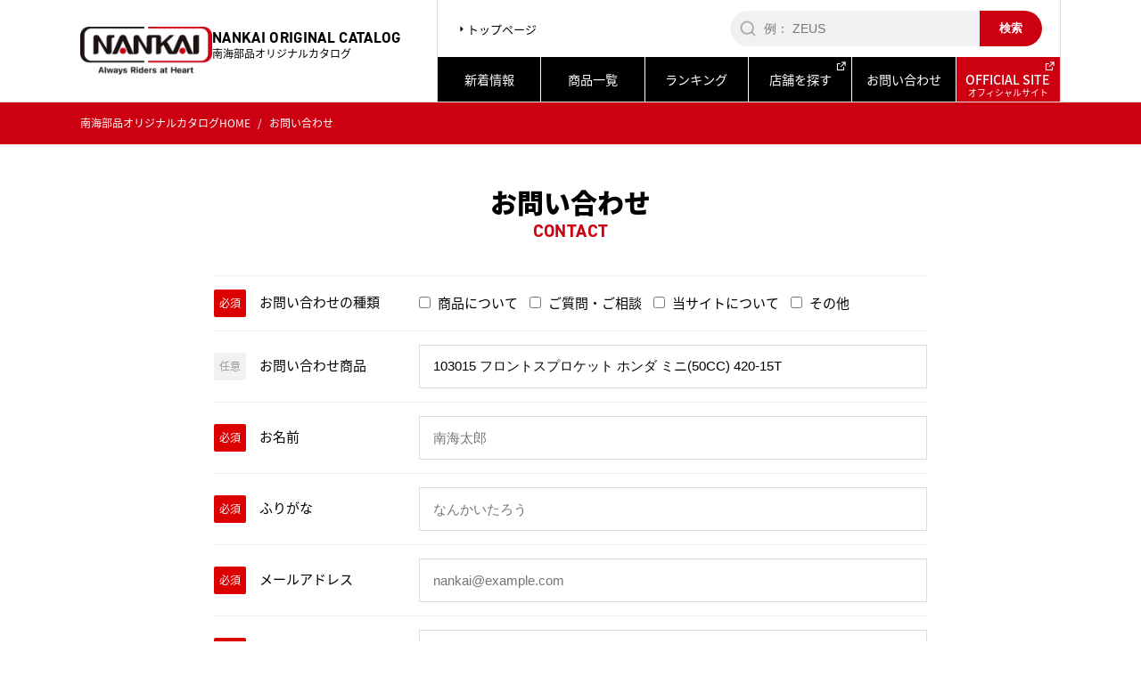

--- FILE ---
content_type: text/html; charset=UTF-8
request_url: https://www.nankaibuhin.co.jp/catalogs/contact/?post_id=6676
body_size: 9197
content:
<!doctype html>
<html xmlns="http://www.w3.org/1999/xhtml" xml:lang="ja-JP" lang="ja-JP" prefix="og: http://ogp.me/ns#">
<head>
<meta name="viewport" content="width=device-width, initial-scale=1.0, user-scalable=1">
<script src="https://www.nankaibuhin.co.jp/catalogs/asset/js/viewport-extra.min.js" defer></script>
<script>
document.addEventListener('DOMContentLoaded', function() {
    var ua = navigator.userAgent
    var isSmartPhone = ua.indexOf('iPhone') > -1 ||
        (ua.indexOf('Android') > -1 && ua.indexOf('Mobile') > -1)
    var isTablet = !isSmartPhone && (
        ua.indexOf('iPad') > -1 ||
        (ua.indexOf('Macintosh') > -1 && 'ontouchend' in document) ||
        ua.indexOf('Android') > -1
    )
    if (isTablet) ViewportExtra.setContent({ minWidth: 1450 })
})
</script>
<meta http-equiv="Content-Type" content="text/html; charset=utf-8" />

<title>お問い合わせ - 南海部品カタログサイト南海部品カタログサイト・</title>

<meta name="format-detection" content="telephone=no,address=no,email=no">
<meta name="robots" content="index,follow" />
<link rel="icon" type="image/x-icon" href="https://www.nankaibuhin.co.jp/catalogs/asset/img/favicon.ico">
<link rel="stylesheet" href="https://www.nankaibuhin.co.jp/catalogs/asset/css/import.css" type="text/css"/>
<link rel="stylesheet" href="https://use.typekit.net/muq2ihy.css">
<meta name='robots' content='max-image-preview:large' />

<!-- This site is optimized with the Yoast SEO plugin v2.3.2 - https://yoast.com/wordpress/plugins/seo/ -->
<link rel="canonical" href="https://www.nankaibuhin.co.jp/catalogs/contact/" />
<meta property="og:locale" content="ja_JP" />
<meta property="og:type" content="article" />
<meta property="og:title" content="お問い合わせ - 南海部品カタログサイト" />
<meta property="og:url" content="https://www.nankaibuhin.co.jp/catalogs/contact/" />
<meta property="og:site_name" content="南海部品カタログサイト" />
<meta name="twitter:card" content="summary"/>
<meta name="twitter:title" content="お問い合わせ - 南海部品カタログサイト"/>
<meta name="twitter:domain" content="南海部品カタログサイト"/>
<!-- / Yoast SEO plugin. -->

<script type="text/javascript">
window._wpemojiSettings = {"baseUrl":"https:\/\/s.w.org\/images\/core\/emoji\/14.0.0\/72x72\/","ext":".png","svgUrl":"https:\/\/s.w.org\/images\/core\/emoji\/14.0.0\/svg\/","svgExt":".svg","source":{"concatemoji":"https:\/\/www.nankaibuhin.co.jp\/catalogs\/wps\/wp-includes\/js\/wp-emoji-release.min.js?ver=6.3.6"}};
/*! This file is auto-generated */
!function(i,n){var o,s,e;function c(e){try{var t={supportTests:e,timestamp:(new Date).valueOf()};sessionStorage.setItem(o,JSON.stringify(t))}catch(e){}}function p(e,t,n){e.clearRect(0,0,e.canvas.width,e.canvas.height),e.fillText(t,0,0);var t=new Uint32Array(e.getImageData(0,0,e.canvas.width,e.canvas.height).data),r=(e.clearRect(0,0,e.canvas.width,e.canvas.height),e.fillText(n,0,0),new Uint32Array(e.getImageData(0,0,e.canvas.width,e.canvas.height).data));return t.every(function(e,t){return e===r[t]})}function u(e,t,n){switch(t){case"flag":return n(e,"\ud83c\udff3\ufe0f\u200d\u26a7\ufe0f","\ud83c\udff3\ufe0f\u200b\u26a7\ufe0f")?!1:!n(e,"\ud83c\uddfa\ud83c\uddf3","\ud83c\uddfa\u200b\ud83c\uddf3")&&!n(e,"\ud83c\udff4\udb40\udc67\udb40\udc62\udb40\udc65\udb40\udc6e\udb40\udc67\udb40\udc7f","\ud83c\udff4\u200b\udb40\udc67\u200b\udb40\udc62\u200b\udb40\udc65\u200b\udb40\udc6e\u200b\udb40\udc67\u200b\udb40\udc7f");case"emoji":return!n(e,"\ud83e\udef1\ud83c\udffb\u200d\ud83e\udef2\ud83c\udfff","\ud83e\udef1\ud83c\udffb\u200b\ud83e\udef2\ud83c\udfff")}return!1}function f(e,t,n){var r="undefined"!=typeof WorkerGlobalScope&&self instanceof WorkerGlobalScope?new OffscreenCanvas(300,150):i.createElement("canvas"),a=r.getContext("2d",{willReadFrequently:!0}),o=(a.textBaseline="top",a.font="600 32px Arial",{});return e.forEach(function(e){o[e]=t(a,e,n)}),o}function t(e){var t=i.createElement("script");t.src=e,t.defer=!0,i.head.appendChild(t)}"undefined"!=typeof Promise&&(o="wpEmojiSettingsSupports",s=["flag","emoji"],n.supports={everything:!0,everythingExceptFlag:!0},e=new Promise(function(e){i.addEventListener("DOMContentLoaded",e,{once:!0})}),new Promise(function(t){var n=function(){try{var e=JSON.parse(sessionStorage.getItem(o));if("object"==typeof e&&"number"==typeof e.timestamp&&(new Date).valueOf()<e.timestamp+604800&&"object"==typeof e.supportTests)return e.supportTests}catch(e){}return null}();if(!n){if("undefined"!=typeof Worker&&"undefined"!=typeof OffscreenCanvas&&"undefined"!=typeof URL&&URL.createObjectURL&&"undefined"!=typeof Blob)try{var e="postMessage("+f.toString()+"("+[JSON.stringify(s),u.toString(),p.toString()].join(",")+"));",r=new Blob([e],{type:"text/javascript"}),a=new Worker(URL.createObjectURL(r),{name:"wpTestEmojiSupports"});return void(a.onmessage=function(e){c(n=e.data),a.terminate(),t(n)})}catch(e){}c(n=f(s,u,p))}t(n)}).then(function(e){for(var t in e)n.supports[t]=e[t],n.supports.everything=n.supports.everything&&n.supports[t],"flag"!==t&&(n.supports.everythingExceptFlag=n.supports.everythingExceptFlag&&n.supports[t]);n.supports.everythingExceptFlag=n.supports.everythingExceptFlag&&!n.supports.flag,n.DOMReady=!1,n.readyCallback=function(){n.DOMReady=!0}}).then(function(){return e}).then(function(){var e;n.supports.everything||(n.readyCallback(),(e=n.source||{}).concatemoji?t(e.concatemoji):e.wpemoji&&e.twemoji&&(t(e.twemoji),t(e.wpemoji)))}))}((window,document),window._wpemojiSettings);
</script>
<style type="text/css">
img.wp-smiley,
img.emoji {
	display: inline !important;
	border: none !important;
	box-shadow: none !important;
	height: 1em !important;
	width: 1em !important;
	margin: 0 0.07em !important;
	vertical-align: -0.1em !important;
	background: none !important;
	padding: 0 !important;
}
</style>
	<link rel='stylesheet' id='mw-wp-form-css' href='https://www.nankaibuhin.co.jp/catalogs/wps/wp-content/plugins/mw-wp-form/css/style.css?ver=6.3.6' type='text/css' media='all' />
<link rel='stylesheet' id='wp-block-library-css' href='https://www.nankaibuhin.co.jp/catalogs/wps/wp-includes/css/dist/block-library/style.min.css?ver=6.3.6' type='text/css' media='all' />
<style id='classic-theme-styles-inline-css' type='text/css'>
/*! This file is auto-generated */
.wp-block-button__link{color:#fff;background-color:#32373c;border-radius:9999px;box-shadow:none;text-decoration:none;padding:calc(.667em + 2px) calc(1.333em + 2px);font-size:1.125em}.wp-block-file__button{background:#32373c;color:#fff;text-decoration:none}
</style>
<style id='global-styles-inline-css' type='text/css'>
body{--wp--preset--color--black: #000000;--wp--preset--color--cyan-bluish-gray: #abb8c3;--wp--preset--color--white: #ffffff;--wp--preset--color--pale-pink: #f78da7;--wp--preset--color--vivid-red: #cf2e2e;--wp--preset--color--luminous-vivid-orange: #ff6900;--wp--preset--color--luminous-vivid-amber: #fcb900;--wp--preset--color--light-green-cyan: #7bdcb5;--wp--preset--color--vivid-green-cyan: #00d084;--wp--preset--color--pale-cyan-blue: #8ed1fc;--wp--preset--color--vivid-cyan-blue: #0693e3;--wp--preset--color--vivid-purple: #9b51e0;--wp--preset--gradient--vivid-cyan-blue-to-vivid-purple: linear-gradient(135deg,rgba(6,147,227,1) 0%,rgb(155,81,224) 100%);--wp--preset--gradient--light-green-cyan-to-vivid-green-cyan: linear-gradient(135deg,rgb(122,220,180) 0%,rgb(0,208,130) 100%);--wp--preset--gradient--luminous-vivid-amber-to-luminous-vivid-orange: linear-gradient(135deg,rgba(252,185,0,1) 0%,rgba(255,105,0,1) 100%);--wp--preset--gradient--luminous-vivid-orange-to-vivid-red: linear-gradient(135deg,rgba(255,105,0,1) 0%,rgb(207,46,46) 100%);--wp--preset--gradient--very-light-gray-to-cyan-bluish-gray: linear-gradient(135deg,rgb(238,238,238) 0%,rgb(169,184,195) 100%);--wp--preset--gradient--cool-to-warm-spectrum: linear-gradient(135deg,rgb(74,234,220) 0%,rgb(151,120,209) 20%,rgb(207,42,186) 40%,rgb(238,44,130) 60%,rgb(251,105,98) 80%,rgb(254,248,76) 100%);--wp--preset--gradient--blush-light-purple: linear-gradient(135deg,rgb(255,206,236) 0%,rgb(152,150,240) 100%);--wp--preset--gradient--blush-bordeaux: linear-gradient(135deg,rgb(254,205,165) 0%,rgb(254,45,45) 50%,rgb(107,0,62) 100%);--wp--preset--gradient--luminous-dusk: linear-gradient(135deg,rgb(255,203,112) 0%,rgb(199,81,192) 50%,rgb(65,88,208) 100%);--wp--preset--gradient--pale-ocean: linear-gradient(135deg,rgb(255,245,203) 0%,rgb(182,227,212) 50%,rgb(51,167,181) 100%);--wp--preset--gradient--electric-grass: linear-gradient(135deg,rgb(202,248,128) 0%,rgb(113,206,126) 100%);--wp--preset--gradient--midnight: linear-gradient(135deg,rgb(2,3,129) 0%,rgb(40,116,252) 100%);--wp--preset--font-size--small: 13px;--wp--preset--font-size--medium: 20px;--wp--preset--font-size--large: 36px;--wp--preset--font-size--x-large: 42px;--wp--preset--spacing--20: 0.44rem;--wp--preset--spacing--30: 0.67rem;--wp--preset--spacing--40: 1rem;--wp--preset--spacing--50: 1.5rem;--wp--preset--spacing--60: 2.25rem;--wp--preset--spacing--70: 3.38rem;--wp--preset--spacing--80: 5.06rem;--wp--preset--shadow--natural: 6px 6px 9px rgba(0, 0, 0, 0.2);--wp--preset--shadow--deep: 12px 12px 50px rgba(0, 0, 0, 0.4);--wp--preset--shadow--sharp: 6px 6px 0px rgba(0, 0, 0, 0.2);--wp--preset--shadow--outlined: 6px 6px 0px -3px rgba(255, 255, 255, 1), 6px 6px rgba(0, 0, 0, 1);--wp--preset--shadow--crisp: 6px 6px 0px rgba(0, 0, 0, 1);}:where(.is-layout-flex){gap: 0.5em;}:where(.is-layout-grid){gap: 0.5em;}body .is-layout-flow > .alignleft{float: left;margin-inline-start: 0;margin-inline-end: 2em;}body .is-layout-flow > .alignright{float: right;margin-inline-start: 2em;margin-inline-end: 0;}body .is-layout-flow > .aligncenter{margin-left: auto !important;margin-right: auto !important;}body .is-layout-constrained > .alignleft{float: left;margin-inline-start: 0;margin-inline-end: 2em;}body .is-layout-constrained > .alignright{float: right;margin-inline-start: 2em;margin-inline-end: 0;}body .is-layout-constrained > .aligncenter{margin-left: auto !important;margin-right: auto !important;}body .is-layout-constrained > :where(:not(.alignleft):not(.alignright):not(.alignfull)){max-width: var(--wp--style--global--content-size);margin-left: auto !important;margin-right: auto !important;}body .is-layout-constrained > .alignwide{max-width: var(--wp--style--global--wide-size);}body .is-layout-flex{display: flex;}body .is-layout-flex{flex-wrap: wrap;align-items: center;}body .is-layout-flex > *{margin: 0;}body .is-layout-grid{display: grid;}body .is-layout-grid > *{margin: 0;}:where(.wp-block-columns.is-layout-flex){gap: 2em;}:where(.wp-block-columns.is-layout-grid){gap: 2em;}:where(.wp-block-post-template.is-layout-flex){gap: 1.25em;}:where(.wp-block-post-template.is-layout-grid){gap: 1.25em;}.has-black-color{color: var(--wp--preset--color--black) !important;}.has-cyan-bluish-gray-color{color: var(--wp--preset--color--cyan-bluish-gray) !important;}.has-white-color{color: var(--wp--preset--color--white) !important;}.has-pale-pink-color{color: var(--wp--preset--color--pale-pink) !important;}.has-vivid-red-color{color: var(--wp--preset--color--vivid-red) !important;}.has-luminous-vivid-orange-color{color: var(--wp--preset--color--luminous-vivid-orange) !important;}.has-luminous-vivid-amber-color{color: var(--wp--preset--color--luminous-vivid-amber) !important;}.has-light-green-cyan-color{color: var(--wp--preset--color--light-green-cyan) !important;}.has-vivid-green-cyan-color{color: var(--wp--preset--color--vivid-green-cyan) !important;}.has-pale-cyan-blue-color{color: var(--wp--preset--color--pale-cyan-blue) !important;}.has-vivid-cyan-blue-color{color: var(--wp--preset--color--vivid-cyan-blue) !important;}.has-vivid-purple-color{color: var(--wp--preset--color--vivid-purple) !important;}.has-black-background-color{background-color: var(--wp--preset--color--black) !important;}.has-cyan-bluish-gray-background-color{background-color: var(--wp--preset--color--cyan-bluish-gray) !important;}.has-white-background-color{background-color: var(--wp--preset--color--white) !important;}.has-pale-pink-background-color{background-color: var(--wp--preset--color--pale-pink) !important;}.has-vivid-red-background-color{background-color: var(--wp--preset--color--vivid-red) !important;}.has-luminous-vivid-orange-background-color{background-color: var(--wp--preset--color--luminous-vivid-orange) !important;}.has-luminous-vivid-amber-background-color{background-color: var(--wp--preset--color--luminous-vivid-amber) !important;}.has-light-green-cyan-background-color{background-color: var(--wp--preset--color--light-green-cyan) !important;}.has-vivid-green-cyan-background-color{background-color: var(--wp--preset--color--vivid-green-cyan) !important;}.has-pale-cyan-blue-background-color{background-color: var(--wp--preset--color--pale-cyan-blue) !important;}.has-vivid-cyan-blue-background-color{background-color: var(--wp--preset--color--vivid-cyan-blue) !important;}.has-vivid-purple-background-color{background-color: var(--wp--preset--color--vivid-purple) !important;}.has-black-border-color{border-color: var(--wp--preset--color--black) !important;}.has-cyan-bluish-gray-border-color{border-color: var(--wp--preset--color--cyan-bluish-gray) !important;}.has-white-border-color{border-color: var(--wp--preset--color--white) !important;}.has-pale-pink-border-color{border-color: var(--wp--preset--color--pale-pink) !important;}.has-vivid-red-border-color{border-color: var(--wp--preset--color--vivid-red) !important;}.has-luminous-vivid-orange-border-color{border-color: var(--wp--preset--color--luminous-vivid-orange) !important;}.has-luminous-vivid-amber-border-color{border-color: var(--wp--preset--color--luminous-vivid-amber) !important;}.has-light-green-cyan-border-color{border-color: var(--wp--preset--color--light-green-cyan) !important;}.has-vivid-green-cyan-border-color{border-color: var(--wp--preset--color--vivid-green-cyan) !important;}.has-pale-cyan-blue-border-color{border-color: var(--wp--preset--color--pale-cyan-blue) !important;}.has-vivid-cyan-blue-border-color{border-color: var(--wp--preset--color--vivid-cyan-blue) !important;}.has-vivid-purple-border-color{border-color: var(--wp--preset--color--vivid-purple) !important;}.has-vivid-cyan-blue-to-vivid-purple-gradient-background{background: var(--wp--preset--gradient--vivid-cyan-blue-to-vivid-purple) !important;}.has-light-green-cyan-to-vivid-green-cyan-gradient-background{background: var(--wp--preset--gradient--light-green-cyan-to-vivid-green-cyan) !important;}.has-luminous-vivid-amber-to-luminous-vivid-orange-gradient-background{background: var(--wp--preset--gradient--luminous-vivid-amber-to-luminous-vivid-orange) !important;}.has-luminous-vivid-orange-to-vivid-red-gradient-background{background: var(--wp--preset--gradient--luminous-vivid-orange-to-vivid-red) !important;}.has-very-light-gray-to-cyan-bluish-gray-gradient-background{background: var(--wp--preset--gradient--very-light-gray-to-cyan-bluish-gray) !important;}.has-cool-to-warm-spectrum-gradient-background{background: var(--wp--preset--gradient--cool-to-warm-spectrum) !important;}.has-blush-light-purple-gradient-background{background: var(--wp--preset--gradient--blush-light-purple) !important;}.has-blush-bordeaux-gradient-background{background: var(--wp--preset--gradient--blush-bordeaux) !important;}.has-luminous-dusk-gradient-background{background: var(--wp--preset--gradient--luminous-dusk) !important;}.has-pale-ocean-gradient-background{background: var(--wp--preset--gradient--pale-ocean) !important;}.has-electric-grass-gradient-background{background: var(--wp--preset--gradient--electric-grass) !important;}.has-midnight-gradient-background{background: var(--wp--preset--gradient--midnight) !important;}.has-small-font-size{font-size: var(--wp--preset--font-size--small) !important;}.has-medium-font-size{font-size: var(--wp--preset--font-size--medium) !important;}.has-large-font-size{font-size: var(--wp--preset--font-size--large) !important;}.has-x-large-font-size{font-size: var(--wp--preset--font-size--x-large) !important;}
.wp-block-navigation a:where(:not(.wp-element-button)){color: inherit;}
:where(.wp-block-post-template.is-layout-flex){gap: 1.25em;}:where(.wp-block-post-template.is-layout-grid){gap: 1.25em;}
:where(.wp-block-columns.is-layout-flex){gap: 2em;}:where(.wp-block-columns.is-layout-grid){gap: 2em;}
.wp-block-pullquote{font-size: 1.5em;line-height: 1.6;}
</style>
<link rel='stylesheet' id='wp-pagenavi-css' href='https://www.nankaibuhin.co.jp/catalogs/wps/wp-content/plugins/wp-pagenavi/pagenavi-css.css?ver=2.70' type='text/css' media='all' />
<link rel='stylesheet' id='search-filter-plugin-styles-css' href='https://www.nankaibuhin.co.jp/catalogs/wps/wp-content/plugins/search-filter-pro/public/assets/css/search-filter.min.css?ver=2.5.6' type='text/css' media='all' />
<link rel='stylesheet' id='wordpress-popular-posts-css-css' href='https://www.nankaibuhin.co.jp/catalogs/wps/wp-content/plugins/wordpress-popular-posts/assets/css/wpp.css?ver=6.3.3' type='text/css' media='all' />
<script id="wpp-json" type="application/json">
{"sampling_active":0,"sampling_rate":100,"ajax_url":"https:\/\/www.nankaibuhin.co.jp\/catalogs\/wp-json\/wordpress-popular-posts\/v1\/popular-posts","api_url":"https:\/\/www.nankaibuhin.co.jp\/catalogs\/wp-json\/wordpress-popular-posts","ID":18709,"token":"5943b988a2","lang":0,"debug":0}
</script>
<script type='text/javascript' src='https://www.nankaibuhin.co.jp/catalogs/wps/wp-content/plugins/wordpress-popular-posts/assets/js/wpp.min.js?ver=6.3.3' id='wpp-js-js'></script>
<link rel="https://api.w.org/" href="https://www.nankaibuhin.co.jp/catalogs/wp-json/" /><link rel="alternate" type="application/json" href="https://www.nankaibuhin.co.jp/catalogs/wp-json/wp/v2/pages/18709" /><link rel="EditURI" type="application/rsd+xml" title="RSD" href="https://www.nankaibuhin.co.jp/catalogs/wps/xmlrpc.php?rsd" />
<meta name="generator" content="WordPress 6.3.6" />
<link rel='shortlink' href='https://www.nankaibuhin.co.jp/catalogs/?p=18709' />
<link rel="alternate" type="application/json+oembed" href="https://www.nankaibuhin.co.jp/catalogs/wp-json/oembed/1.0/embed?url=https%3A%2F%2Fwww.nankaibuhin.co.jp%2Fcatalogs%2Fcontact%2F" />
<link rel="alternate" type="text/xml+oembed" href="https://www.nankaibuhin.co.jp/catalogs/wp-json/oembed/1.0/embed?url=https%3A%2F%2Fwww.nankaibuhin.co.jp%2Fcatalogs%2Fcontact%2F&#038;format=xml" />
            <style id="wpp-loading-animation-styles">@-webkit-keyframes bgslide{from{background-position-x:0}to{background-position-x:-200%}}@keyframes bgslide{from{background-position-x:0}to{background-position-x:-200%}}.wpp-widget-placeholder,.wpp-widget-block-placeholder,.wpp-shortcode-placeholder{margin:0 auto;width:60px;height:3px;background:#dd3737;background:linear-gradient(90deg,#dd3737 0%,#571313 10%,#dd3737 100%);background-size:200% auto;border-radius:3px;-webkit-animation:bgslide 1s infinite linear;animation:bgslide 1s infinite linear}</style>
            <!-- Google tag (gtag.js) -->
<script async src="https://www.googletagmanager.com/gtag/js?id=G-8V21EZDZMK"></script>
<script>
window.dataLayer = window.dataLayer || [];
function gtag(){dataLayer.push(arguments);}
gtag('js', new Date());

gtag('config', 'G-8V21EZDZMK');
</script>

</head>

<body class="page-template-default page page-id-18709 contact">

<header>
<div class="header--insert">
	<div class="l-grp">
		<a href="https://www.nankaibuhin.co.jp/catalogs/" class="cover"></a>
		<div class="logo"><img src="https://www.nankaibuhin.co.jp/catalogs/asset/img/logo.png"/></div>
		<div class="tx">
			<div class="din">NANKAI ORIGINAL CATALOG</div>
			<p>南海部品オリジナルカタログ</p>
		</div>
	</div><!--l-grp-->
	<div class="globalmenu">
		<div class="sec-sv">
			<ul>
				<li><a href="https://www.nankaibuhin.co.jp/catalogs/"><span><i class="ri-arrow-right-s-fill"></i>トップページ</span></a></li>
			</ul>
			<form role="search" method="get" id="searchform" class="search_container" action="https://www.nankaibuhin.co.jp/catalogs/">
				<input type="text" id="serchtext" value="" name="s" id="s" placeholder="例： ZEUS" />
				<input type="hidden" name="post_type" value="product">
				<input type="submit" id="searchsubmit" value="検索" />
			</form>
		</div>
		<div class="menu">
			<div class="btn"><a href="https://www.nankaibuhin.co.jp/catalogs/news/"><span>新着情報</span></a></div>
			<div class="btn"><a href="https://www.nankaibuhin.co.jp/catalogs/product/"><span>商品一覧</span></a></div>
			<div class="btn"><a href="https://www.nankaibuhin.co.jp/catalogs/ranking/"><span>ランキング</span></a></div>
			<div class="btn"><a href="https://nankaibuhin.co.jp/shop/" target="_blank"><span>店舗を探す<i class="ri-external-link-line"></i></span></a></div>
			<div class="btn"><a href="https://www.nankaibuhin.co.jp/catalogs/contact/"><span>お問い合わせ</span></a></div>
			<div class="btn btn-official"><a href="https://nankaibuhin.co.jp/" target="_blank"><span>OFFICIAL SITE<i class="ri-external-link-line"></i></span></a></div>
		</div><!--menu-->
	</div><!--globalmenu-->
</div><!--header--insert-->
</header>

<header class="header__container--sp">
 <div class="header__insert--sp">
		<div class="header__logo--sp"><a href="https://www.nankaibuhin.co.jp/catalogs/"><img src="https://www.nankaibuhin.co.jp/catalogs/asset/img/logo.png"/></a></div>
		<div class="sec-sv">
			<ul>
				<li><a href="https://www.nankaibuhin.co.jp/catalogs/news/"><span><i class="ri-arrow-right-s-fill"></i>新着情報</span></a></li>
				<li class="official"><a href="https://nankaibuhin.co.jp/" target="_blank"><span><i class="ri-arrow-right-s-fill"></i>OFFICIAL SITE<i class="ri-external-link-line"></i></span></a></li>
			</ul>
		</div>
		<div id="menuRight">
			<div class="hamburger">
				<a class="menu-trigger" href="javascript:;">
					<span></span>
					<span></span>
					<span></span>
				</a>
			</div><!--hamburger-->
		</div><!--menuRight-->
	</div><!--wrap-->
	
	<nav class="slide__menu">
    <div class="slide__global">
      <div class="slide__logo"><a href="https://www.nankaibuhin.co.jp/catalogs"><img src="https://www.nankaibuhin.co.jp/catalogs/asset/img/logo.png"/></a></div>
      <form role="search" method="get" id="searchform" class="search_container" action="https://www.nankaibuhin.co.jp/catalogs/">
		<input type="text" id="serchtext" value="" name="s" id="s" placeholder="例： ZEUS" />
		<input type="hidden" name="product" value="page">
		<input type="submit" id="searchsubmit" value="検索" />
	</form>
      <div class="menu__list--sp">
        <ul>
	        <li><a href="https://www.nankaibuhin.co.jp/catalogs/"><span>トップページ</span></a></li>
			<li><a href="https://www.nankaibuhin.co.jp/catalogs/news/new/"><span>新商品情報</span></a></li>
			<li><a href="https://www.nankaibuhin.co.jp/catalogs/ranking/"><span>ランキング</span></a></li>
			<li><a href="https://nankaibuhin.co.jp/shop/" target="_blank"><span>店舗を探す<i class="ri-external-link-line"></i></span></a></li>
			<li><a href="https://www.nankaibuhin.co.jp/catalogs/contact/"><span>お問い合わせ</span></a></li>
			<li class="official"><a href="https://nankaibuhin.co.jp/" target="_blank"><span>OFFICIAL SITE<i class="ri-external-link-line"></i></span></a></li>
        </ul>
      </div><!--menulist-->
    </div><!--globalmenu-->
    <div class="min__menu">
	 <p>南海部品関連サイト</p>
     <ul>
      <li><a href="https://www.nankai-brand-shop.jp/" target="_blank"><i class="ri-arrow-drop-right-line"></i> 南海部品公式ECサイト</a></li>
      <li><a href="https://nankaibuhin.co.jp/70th-anniversary/" target="_blank"><i class="ri-arrow-drop-right-line"></i> 70周年記念特設サイト</a></li>
      <li><a href="https://nankaibuhin.co.jp/star-series/" target="_blank"><i class="ri-arrow-drop-right-line"></i> 南海部品プロデュース スターシリーズ</a></li>
     </ul>
    </div>
  </nav>
  <div class="menu-sp">
	  
	  <div class="set">
		<div class="btn"><a href="https://www.nankaibuhin.co.jp/catalogs/news/new/"><span>新商品情報</span></a></div>
		<div class="btn"><a href="https://www.nankaibuhin.co.jp/catalogs/ranking/"><span>ランキング</span></a></div>
		<div class="btn"><a href="https://nankaibuhin.co.jp/shop/" target="_blank"><span>店舗を探す<i class="ri-external-link-line"></i></span></a></div>
	  </div><!--set-->
	  
	  <div class="btn btn-catalog">
		  <span><i class="ri-book-open-fill"></i><small>CATALOG</small></span>
		  <div class="dropdown02">
	      <button class="dropdown__btn02" id="dropdown__btn02"></button>
	      <div class="dropdown__body02">
	        <ul class="dropdown__list02">
		        												<li><a href="https://www.nankaibuhin.co.jp/catalogs/product-category/helmets/"><span>ヘルメット・アイウェア</span></a></li>
																<li><a href="https://www.nankaibuhin.co.jp/catalogs/product-category/wear/"><span>バイクウェアー</span></a></li>
																<li><a href="https://www.nankaibuhin.co.jp/catalogs/product-category/gloves/"><span>バイクグローブ</span></a></li>
																<li><a href="https://www.nankaibuhin.co.jp/catalogs/product-category/boots-shoes/"><span>ブーツ・シューズ</span></a></li>
																<li><a href="https://www.nankaibuhin.co.jp/catalogs/product-category/rain-gear/"><span>レインギア</span></a></li>
																<li><a href="https://www.nankaibuhin.co.jp/catalogs/product-category/bags-boxes/"><span>バッグ＆ＢＯＸ</span></a></li>
																<li><a href="https://www.nankaibuhin.co.jp/catalogs/product-category/touring-items/"><span>ツーリング用品</span></a></li>
																<li><a href="https://www.nankaibuhin.co.jp/catalogs/product-category/custom-parts/"><span>カスタムパーツ</span></a></li>
																<li><a href="https://www.nankaibuhin.co.jp/catalogs/product-category/safty/"><span>バイクカバー・ロック・保管用品</span></a></li>
																<li><a href="https://www.nankaibuhin.co.jp/catalogs/product-category/kougu/"><span>工具</span></a></li>
																<li><a href="https://www.nankaibuhin.co.jp/catalogs/product-category/maintenance-items/"><span>メンテナンス用品・オイル・ケミカル</span></a></li>
																<li><a href="https://www.nankaibuhin.co.jp/catalogs/product-category/accesaries/"><span>アクセサリー</span></a></li>
									        </ul>
	      </div>
	     </div>
	  </div>
	</div><!--menu-->
</header>
<section class="bread">
 <ul itemscope itemtype="http://schema.org/BreadcrumbList">
  <li itemprop="itemListElement" itemscope itemtype="http://schema.org/ListItem"><a itemprop="item" href="https://www.nankaibuhin.co.jp/catalogs"><span itemprop="name">南海部品オリジナルカタログHOME</span></a>
  <meta itemprop="position" content="1" />
  </li>
  <li itemprop="itemListElement" itemscope itemtype="http://schema.org/ListItem"><a itemprop="item" href="https://www.nankaibuhin.co.jp/catalogs/contact/"><span itemprop="name">お問い合わせ</span></a>
  <meta itemprop="position" content="2" />
  </li>
 </ul>
</section><!--bread-->

<main class="basic--container">
	
<article class="page-news">
	
<section class="ttl--container">
	<h1>お問い合わせ</h1>
	<p class="din">CONTACT</p>
</section><!--ttl--container-->

<section class="container">
	<div class="insert">
		
		<div class="mailform">
			<div id="mw_wp_form_mw-wp-form-18708" class="mw_wp_form mw_wp_form_input  ">
					<form method="post" action="" enctype="multipart/form-data"><table>
<tbody>
<tr>
<th><span class="required">必須</span>お問い合わせの種類</th>
<td>
	<span class="mwform-checkbox-field horizontal-item">
		<label >
			<input type="checkbox" name="お問い合わせの種類[data][]" value="商品について" />
			<span class="mwform-checkbox-field-text">商品について</span>
		</label>
	</span>
	<span class="mwform-checkbox-field horizontal-item">
		<label >
			<input type="checkbox" name="お問い合わせの種類[data][]" value="ご質問・ご相談" />
			<span class="mwform-checkbox-field-text">ご質問・ご相談</span>
		</label>
	</span>
	<span class="mwform-checkbox-field horizontal-item">
		<label >
			<input type="checkbox" name="お問い合わせの種類[data][]" value="当サイトについて" />
			<span class="mwform-checkbox-field-text">当サイトについて</span>
		</label>
	</span>
	<span class="mwform-checkbox-field horizontal-item">
		<label >
			<input type="checkbox" name="お問い合わせの種類[data][]" value="その他" />
			<span class="mwform-checkbox-field-text">その他</span>
		</label>
	</span>

<input type="hidden" name="お問い合わせの種類[separator]" value="," />

<input type="hidden" name="__children[お問い合わせの種類][]" value="{&quot;\u5546\u54c1\u306b\u3064\u3044\u3066&quot;:&quot;\u5546\u54c1\u306b\u3064\u3044\u3066&quot;,&quot;\u3054\u8cea\u554f\u30fb\u3054\u76f8\u8ac7&quot;:&quot;\u3054\u8cea\u554f\u30fb\u3054\u76f8\u8ac7&quot;,&quot;\u5f53\u30b5\u30a4\u30c8\u306b\u3064\u3044\u3066&quot;:&quot;\u5f53\u30b5\u30a4\u30c8\u306b\u3064\u3044\u3066&quot;,&quot;\u305d\u306e\u4ed6&quot;:&quot;\u305d\u306e\u4ed6&quot;}" />
</td>
</tr>
<tr>
<th><span class="any">任意</span>お問い合わせ商品</th>
<td>
<input type="text" name="お問い合わせ商品" size="60" value="103015 フロントスプロケット ホンダ ミニ(50CC) 420-15T" />
</td>
</tr>
<tr>
<th><span class="required">必須</span>お名前</th>
<td>
<input type="text" name="お名前" size="60" value="" placeholder="南海太郎" />
</td>
</tr>
<tr>
<th><span class="required">必須</span>ふりがな</th>
<td>
<input type="text" name="ふりがな" size="60" value="" placeholder="なんかいたろう" />
</td>
</tr>
<tr>
<th><span class="required">必須</span>メールアドレス</th>
<td>
<input type="text" name="メールアドレス" size="60" value="" placeholder="nankai@example.com" />
</td>
</tr>
<tr>
<th><span class="required">必須</span>メールアドレス確認</th>
<td>
<input type="text" name="メールアドレス確認" size="60" value="" placeholder="nankai@example.com" />
</td>
</tr>
<tr>
<th><span class="any">任意</span>電話番号</th>
<td>
<input type="text" name="電話番号" size="60" value="" placeholder="07000000000" />
</td>
</tr>
<tr>
<th><span class="required">必須</span>お問い合わせ内容</th>
<td>
<p>
<textarea name="お問い合わせ内容" cols="50" rows="5" ></textarea>
</p>
<div class="memo">※長期休暇の場合、翌営業日から順次ご対応となります。お客様にはご不便をおかけしますが、ご了承のほどよろしくお願いいたします。</div>
</td>
</tr>
</tbody>
</table>
<div class="submit-button">
<input type="submit" name="submitConfirm" value="確認画面へ" class="formBt sbm"/>
<br />
</div><input type="hidden" name="mw-wp-form-form-id" value="18708" /><input type="hidden" name="mw_wp_form_token" value="7cc7d0d961d587821e5f28a4bc06bd6097a8165cb7cd06220d0fb0db35b3c559" /></form>
				<!-- end .mw_wp_form --></div>		</div><!--mailform-->

	</div><!--insert-->
</section><!--basic--container-->

</article>

</main>

<footer>

<section class="bnr--container">
	<div class="bnr--insert">
		<div class="bnr-list">
			<div class="bnr"><a href="https://www.nankai-brand-shop.jp/" target="_blank"><img src="https://www.nankaibuhin.co.jp/catalogs/asset/img/bnr-shop.jpg"/></a></div>
			<div class="bnr"><a href="https://www.nankai-brand-shop.jp/" target="_blank"><img src="https://www.nankaibuhin.co.jp/catalogs/asset/img/bnr-zeus.jpg"/></a></div>
			<div class="bnr"><a href="https://www.nankai-brand-shop.jp/" target="_blank"><img src="https://www.nankaibuhin.co.jp/catalogs/asset/img/bnr-techno.jpg"/></a></div>
			<div class="bnr"><a href="https://www.nankai-brand-shop.jp/" target="_blank"><img src="https://www.nankaibuhin.co.jp/catalogs/asset/img/bnr-kani.jpg"/></a></div>
		</div>
	</div><!--bnr--insert-->
</section><!--bnr--container-->

<section class="footer--insert">
	<div class="sitemap">
		<div class="box prduct-list-map col2">
			<p>商品カテゴリー</p>
			<ul class="first">
																<li><a href="https://www.nankaibuhin.co.jp/catalogs/product-category/helmets/"><span>ヘルメット・アイウェア</span></a></li>
																<li><a href="https://www.nankaibuhin.co.jp/catalogs/product-category/wear/"><span>バイクウェアー</span></a></li>
																<li><a href="https://www.nankaibuhin.co.jp/catalogs/product-category/gloves/"><span>バイクグローブ</span></a></li>
																<li><a href="https://www.nankaibuhin.co.jp/catalogs/product-category/boots-shoes/"><span>ブーツ・シューズ</span></a></li>
																<li><a href="https://www.nankaibuhin.co.jp/catalogs/product-category/rain-gear/"><span>レインギア</span></a></li>
																<li><a href="https://www.nankaibuhin.co.jp/catalogs/product-category/bags-boxes/"><span>バッグ＆ＢＯＸ</span></a></li>
																<li><a href="https://www.nankaibuhin.co.jp/catalogs/product-category/touring-items/"><span>ツーリング用品</span></a></li>
																<li><a href="https://www.nankaibuhin.co.jp/catalogs/product-category/custom-parts/"><span>カスタムパーツ</span></a></li>
																<li><a href="https://www.nankaibuhin.co.jp/catalogs/product-category/safty/"><span>バイクカバー・ロック・保管用品</span></a></li>
																<li><a href="https://www.nankaibuhin.co.jp/catalogs/product-category/kougu/"><span>工具</span></a></li>
																<li><a href="https://www.nankaibuhin.co.jp/catalogs/product-category/maintenance-items/"><span>メンテナンス用品・オイル・ケミカル</span></a></li>
																<li><a href="https://www.nankaibuhin.co.jp/catalogs/product-category/accesaries/"><span>アクセサリー</span></a></li>
											</ul>
			<ul class="second">
																<li><a href="https://www.nankaibuhin.co.jp/catalogs/product-category/helmets/"><span>ヘルメット・アイウェア</span></a></li>
																<li><a href="https://www.nankaibuhin.co.jp/catalogs/product-category/wear/"><span>バイクウェアー</span></a></li>
																<li><a href="https://www.nankaibuhin.co.jp/catalogs/product-category/gloves/"><span>バイクグローブ</span></a></li>
																<li><a href="https://www.nankaibuhin.co.jp/catalogs/product-category/boots-shoes/"><span>ブーツ・シューズ</span></a></li>
																<li><a href="https://www.nankaibuhin.co.jp/catalogs/product-category/rain-gear/"><span>レインギア</span></a></li>
																<li><a href="https://www.nankaibuhin.co.jp/catalogs/product-category/bags-boxes/"><span>バッグ＆ＢＯＸ</span></a></li>
																<li><a href="https://www.nankaibuhin.co.jp/catalogs/product-category/touring-items/"><span>ツーリング用品</span></a></li>
																<li><a href="https://www.nankaibuhin.co.jp/catalogs/product-category/custom-parts/"><span>カスタムパーツ</span></a></li>
																<li><a href="https://www.nankaibuhin.co.jp/catalogs/product-category/safty/"><span>バイクカバー・ロック・保管用品</span></a></li>
																<li><a href="https://www.nankaibuhin.co.jp/catalogs/product-category/kougu/"><span>工具</span></a></li>
																<li><a href="https://www.nankaibuhin.co.jp/catalogs/product-category/maintenance-items/"><span>メンテナンス用品・オイル・ケミカル</span></a></li>
																<li><a href="https://www.nankaibuhin.co.jp/catalogs/product-category/accesaries/"><span>アクセサリー</span></a></li>
											</ul>
		</div><!--box-->
		<div class="box col2">
			<ul>
				<li><a href="/catalogs/"><span>トップページ</span></a></li>
				<li><a href="/catalogs/news/"><span>新着情報一覧</span></a></li>
				<li><a href="/catalogs/product/"><span>商品一覧</span></a></li>
				<li><a href="/catalogs/ranking/"><span>ランキング</span></a></li>
			</ul>
			<ul class="last">
				<li><a href="https://nankaibuhin.co.jp/shop/" target="_blank"><span>店舗を探す
				<li><a href="/catalogs/contact/"><span>お問い合わせ</span></a></li>
			</ul>
		</div><!--box-->
	</div><!--sitemap-->
	<div class="link--insert">
		<p>南海部品関連サイト</p>
		<div class="link-list">
			<div class="item">
				<a href="https://nankaibuhin.co.jp/" class="cover"></a>
				<div class="pic"><img src="https://www.nankaibuhin.co.jp/catalogs/asset/img/link-official.jpg"/></div>
				<span>南海部品オフィシャルサイト</span>
			</div>
			<div class="item">
				<a href="https://www.nankai-brand-shop.jp/" class="cover"></a>
				<div class="pic"><img src="https://www.nankaibuhin.co.jp/catalogs/asset/img/link-brand.jpg"/></div>
				<span>南海部品公式ECサイト</span>
			</div>
			<div class="item">
				<a href="https://nankaibuhin.co.jp/70th-anniversary/" class="cover"></a>
				<div class="pic"><img src="https://www.nankaibuhin.co.jp/catalogs/asset/img/link-70th.jpg"/></div>
				<span>70周年記念特設サイト</span>
			</div>
			<div class="item">
				<a href="https://nankaibuhin.co.jp/star-series/" class="cover"></a>
				<div class="pic"><img src="https://www.nankaibuhin.co.jp/catalogs/asset/img/link-star.jpg"/></div>
				<span>南海部品プロデュース スターシリーズ</span>
			</div>
		</div><!--link-list-->
	</div><!--link--insert-->
	<div class="copyright">© NANKAI BUHIN CO.,LTD.</div>
</section><!--footer--insert-->

</footer>

<div id="up"><a href="#"><i class="ri-arrow-up-s-fill"></i></a></div>


<script src="https://www.nankaibuhin.co.jp/catalogs/asset/js/import.js" language="JavaScript"></script>

</body>

</html>

--- FILE ---
content_type: text/css
request_url: https://www.nankaibuhin.co.jp/catalogs/asset/css/general.css
body_size: 2828
content:
@charset "utf-8";
/* CSS Document */

/*
===== general setting ==========================================
*/

.sp{display: none;}
.pc{display: block;}

:target {
  scroll-margin-top:70px;
}

.mgt0{margin-top: 0px;}
.mgt10{margin-top: 10px;}
.mgt15{margin-top: 15px;}
.mgt20{margin-top: 20px;}
.mgt25{margin-top: 25px;}
.mgt30{margin-top: 30px;}
.mgt35{margin-top: 35px;}
.mgt40{margin-top: 40px;}
.mgt45{margin-top: 45px;}
.mgt50{margin-top: 50px;}
.mgt55{margin-top: 55px;}
.mgt60{margin-top: 60px;}
.mgt65{margin-top: 65px;}
.mgt70{margin-top: 70px;}
.mgt75{margin-top: 75px;}
.mgt80{margin-top: 80px;}
.mgt85{margin-top: 85px;}
.mgt90{margin-top: 90px;}
.mgt95{margin-top: 95px;}
.mgt100{margin-top: 100px;}

.mgb0{margin-bottom: 0px;}
.mgb10{margin-bottom: 10px;}
.mgb15{margin-bottom: 15px;}
.mgb20{margin-bottom: 20px;}
.mgb25{margin-bottom: 25px;}
.mgb30{margin-bottom: 30px;}
.mgb35{margin-bottom: 35px;}
.mgb40{margin-bottom: 40px;}
.mgb45{margin-bottom: 45px;}
.mgb50{margin-bottom: 50px;}
.mgb55{margin-bottom: 55px;}
.mgb60{margin-bottom: 60px;}
.mgb65{margin-bottom: 65px;}
.mgb70{margin-bottom: 70px;}
.mgb75{margin-bottom: 75px;}
.mgb80{margin-bottom: 80px;}
.mgb85{margin-bottom: 85px;}
.mgb90{margin-bottom: 90px;}
.mgb95{margin-bottom: 95px;}
.mgb100{margin-bottom: 100px;}

.pdt0{padding-top: 0px;}
.pdt10{padding-top: 10px;}
.pdt15{padding-top: 15px;}
.pdt20{padding-top: 20px;}
.pdt25{padding-top: 25px;}
.pdt30{padding-top: 30px;}
.pdt35{padding-top: 35px;}
.pdt40{padding-top: 40px;}
.pdt45{padding-top: 45px;}
.pdt50{padding-top: 50px;}
.pdt55{padding-top: 55px;}
.pdt60{padding-top: 60px;}
.pdt65{padding-top: 65px;}
.pdt70{padding-top: 70px;}
.pdt75{padding-top: 75px;}
.pdt80{padding-top: 80px;}
.pdt85{padding-top: 85px;}
.pdt90{padding-top: 90px;}
.pdt95{padding-top: 95px;}
.pdt100{padding-top: 100px;}

.pdb0{padding-bottom: 0px;}
.pdb10{padding-bottom: 10px;}
.pdb15{padding-bottom: 15px;}
.pdb20{padding-bottom: 20px;}
.pdb25{padding-bottom: 25px;}
.pdb30{padding-bottom: 30px;}
.pdb35{padding-bottom: 35px;}
.pdb40{padding-bottom: 40px;}
.pdb45{padding-bottom: 45px;}
.pdb50{padding-bottom: 50px;}
.pdb55{padding-bottom: 55px;}
.pdb60{padding-bottom: 60px;}
.pdb65{padding-bottom: 65px;}
.pdb70{padding-bottom: 70px;}
.pdb75{padding-bottom: 75px;}
.pdb80{padding-bottom: 80px;}
.pdb85{padding-bottom: 85px;}
.pdb90{padding-bottom: 90px;}
.pdb95{padding-bottom: 95px;}
.pdb100{padding-bottom: 100px;}

i{
 vertical-align: bottom;
}

.din{
 font-family: din-2014,sans-serif;
 font-weight: 700;
 font-style: normal;
 letter-spacing: 0.02em;
 line-height: 1;
}

.header__container--sp{
 display: none;
}
.footer__fix--sp{
 display: none;
}

#slide_menu{display: none;}
.last{margin: 0;}

.overlay{
	background-color: rgba(0,0,0,0.5);
	position: absolute;
	width: 100%;
	height: 100%;
	top:0;
	left: 0;
	z-index: 1;
}
.aligncenter{
	display: block;
  margin: 0 auto;
}
.alignright{
	float: right;
  margin: 0 auto;
  text-align: right;
}
.cover{
 position: absolute;
 display: block;
 width: 100%;
 height: 100%;
 top: 0;
 left: 0;
 z-index: 2;
}

/*フォーム*/
.mailform{
	width: 800px;
	margin: 0 auto;
}
.mailform .memo{
	color: #777;
	font-size: 1.3rem;
	line-height: 150%;
	margin: 7px 0 0 0;
}
.mailform table {
    width: 100%;
    border-collapse: collapse;
}
.mailform table tbody tr {
    border-top: 1px solid #eee;
}
.mailform table tbody tr th,
.mailform table tbody tr td {
    padding: 15px 0px;
    vertical-align: middle;
    text-align: left;
}
.mailform table tbody tr th{
  width: 230px;
  text-align: left;
}
.mailform table tbody tr th span{
  display: inline-block;
  background-color: #f1f1f1;
  font-size: 12px;
  padding: 2px 6px;
  border-radius: 2px;
  margin-right: 15px;
  color: #999;
}
.mailform table tbody tr th  span.required{background-color: #dd0000;color: #fff;}

input[type="text"],
input[type="tel"] ,
input[type="email"] {
-webkit-appearance: none;
width: 100%;
-webkit-box-sizing: border-box;
-moz-box-sizing: border-box;
box-sizing: border-box;
border: 1px solid #ddd;
box-shadow: 0 0 0 0;
padding: 15px;
font-size:inherit;
border-radius: 0px;
background-color: #fff;
outline: 0;
}
input:focus{border: 1px solid #dd0000;}
input.required{
  background-color: #F9EFF0;
  border: 1px solid #eed3d7;
}
input.required:focus{border: 1px solid #df6e7a;}

.post input{width: 30%;}

textarea {
-webkit-appearance: none;
border: none;
-webkit-box-sizing: border-box;
-moz-box-sizing: border-box;
box-sizing: border-box;
border: 1px solid #ddd;
width: 100%;
height: 250px;
outline: 0;
padding: 15px;
font-size: inherit;
}
textarea.required{
  background-color: #F9EFF0;
  border: 1px solid #eed3d7;
}
textarea:focus{border: 1px solid #dd0000;}

select {
/*-webkit-appearance: none;
-moz-appearance: none;
appearance: none;*/
box-shadow: none;
background: #fff;
border: 1px solid #ddd;
border-radius: 2px;
color: #000;
font-size: 14px;
width: 200px;
height: 38px;
text-align: left;
text-indent: 15px;
vertical-align: middle;
background-size: 10px 7px;
background-position: right 10px center;
}
.mailform select{margin: 2px 0;}

select.required{
  background-color: #F9EFF0;
  border: 1px solid #eed3d7;
}

.formBt{
  -webkit-appearance: none;
  font-size: 16px;
  font-weight: bold;
  padding: 13px 0px;
  background-color: #000;
  color: #fff;
  border-style: none;
  width: 100%;
  border: 1px solid #000;
  -webkit-appearance: none;
  cursor:pointer;
  margin: 30px 0 0 0;
}

.formBtRewrite{
  -webkit-appearance: none;
  font-size: 16px;
  font-weight: bold;
  padding: 13px 0px;
  background-color: #eee;
  color: #999;
  border-style: none;
  width: 100%;
  margin-top: 10px;
}
.formBtOk{
  -webkit-appearance: none;
  font-size: 16px;
  font-weight: bold;
  padding: 13px 0px;
  background-color: #c9a063;
  color: #fff;
  border-style: none;
  width: 100%!important;
}

input:focus::-webkit-input-placeholder {
	color: transparent;
}
input:focus::-moz-placeholder {
	color: transparent;
}
input:focus::-ms-input-placeholder {
	color: transparent;
}
input:focus::placeholder {
	color: transparent;
}

/*ページャー*/
.wp-pagenavi{
 text-align: center;
 margin: 50px 0 0 0;
}
.wp-pagenavi a,
.wp-pagenavi span {
    text-decoration: none;
    display:inline-block;
    border: 1px solid #fff!important;
    padding: 3px 12px!important;
    margin: 2px;
    background-color: #fff;
}
.wp-pagenavi span.current {
    font-weight: normal!important;
    background-color: #000!important;
    border: 1px solid #000!important;
    color: #fff!important;
}

.pageBox .page-numbers{
  display: inline-block;
  background-color: #fff;
  border: 1px solid #ddd;
  padding: 3px 10px;
}
.pageBox .page-numbers.current{
  display: inline-block;
  background-color: #f0f0f0;
  border: 1px solid #ddd;
  padding: 3px 10px;
  color: #999;
}

.pageBox{
	position: relative;
	padding: 40px 0;
	overflow: hidden;
}
.pagination{
	position: absolute;
	top: 50%;
	left: 50%;
	-webkit-transform: translateY(-50%) translateX(-50%);
	transform: translateY(-50%) translateX(-50%);
	width: 100%;
	z-index:1;
	text-align: center;
	vertical-align: middle;
}

.pagination ul {
  display: inline-block;
  *display: inline;
  margin-bottom: 0;
  margin-left: 0;
  -webkit-border-radius: 4px;
     -moz-border-radius: 4px;
          border-radius: 4px;
  *zoom: 1;
  -webkit-box-shadow: 0 1px 2px rgba(0, 0, 0, 0.05);
     -moz-box-shadow: 0 1px 2px rgba(0, 0, 0, 0.05);
          box-shadow: 0 1px 2px rgba(0, 0, 0, 0.05);
}

.pagination ul > li {
  display: inline;
}

.pagination ul > li > a,
.pagination ul > li > span {
  float: left;
  padding: 4px 12px;
  line-height: 20px;
  text-decoration: none;
  background-color: #ffffff;
  border: 1px solid #dddddd;
  border-left-width: 0;
}

.pagination ul > li > a:hover,
.pagination ul > li > a:focus,
.pagination ul > .active > a,
.pagination ul > .active > span {
  background-color: #f5f5f5;
}

.pagination ul > .active > a,
.pagination ul > .active > span {
  color: #999999;
  cursor: default;
}

.pagination ul > .disabled > span,
.pagination ul > .disabled > a,
.pagination ul > .disabled > a:hover,
.pagination ul > .disabled > a:focus {
  color: #999999;
  cursor: default;
  background-color: transparent;
}

.pagination ul > li:first-child > a,
.pagination ul > li:first-child > span {
  border-left-width: 1px;
  -webkit-border-bottom-left-radius: 4px;
          border-bottom-left-radius: 4px;
  -webkit-border-top-left-radius: 4px;
          border-top-left-radius: 4px;
  -moz-border-radius-bottomleft: 4px;
  -moz-border-radius-topleft: 4px;
}

.pagination ul > li:last-child > a,
.pagination ul > li:last-child > span {
  -webkit-border-top-right-radius: 4px;
          border-top-right-radius: 4px;
  -webkit-border-bottom-right-radius: 4px;
          border-bottom-right-radius: 4px;
  -moz-border-radius-topright: 4px;
  -moz-border-radius-bottomright: 4px;
}

.pagination-centered {
  text-align: center;
}

.pagination-right {
  text-align: right;
}

.pagination-large ul > li > a,
.pagination-large ul > li > span {
  padding: 11px 19px;
  font-size: 17.5px;
}

.pagination-large ul > li:first-child > a,
.pagination-large ul > li:first-child > span {
  -webkit-border-bottom-left-radius: 6px;
          border-bottom-left-radius: 6px;
  -webkit-border-top-left-radius: 6px;
          border-top-left-radius: 6px;
  -moz-border-radius-bottomleft: 6px;
  -moz-border-radius-topleft: 6px;
}

.pagination-large ul > li:last-child > a,
.pagination-large ul > li:last-child > span {
  -webkit-border-top-right-radius: 6px;
          border-top-right-radius: 6px;
  -webkit-border-bottom-right-radius: 6px;
          border-bottom-right-radius: 6px;
  -moz-border-radius-topright: 6px;
  -moz-border-radius-bottomright: 6px;
}

.pagination-mini ul > li:first-child > a,
.pagination-small ul > li:first-child > a,
.pagination-mini ul > li:first-child > span,
.pagination-small ul > li:first-child > span {
  -webkit-border-bottom-left-radius: 3px;
          border-bottom-left-radius: 3px;
  -webkit-border-top-left-radius: 3px;
          border-top-left-radius: 3px;
  -moz-border-radius-bottomleft: 3px;
  -moz-border-radius-topleft: 3px;
}

.pagination-mini ul > li:last-child > a,
.pagination-small ul > li:last-child > a,
.pagination-mini ul > li:last-child > span,
.pagination-small ul > li:last-child > span {
  -webkit-border-top-right-radius: 3px;
          border-top-right-radius: 3px;
  -webkit-border-bottom-right-radius: 3px;
          border-bottom-right-radius: 3px;
  -moz-border-radius-topright: 3px;
  -moz-border-radius-bottomright: 3px;
}

.pagination-small ul > li > a,
.pagination-small ul > li > span {
  padding: 2px 10px;
  font-size: 11.9px;
}

.pagination-mini ul > li > a,
.pagination-mini ul > li > span {
  padding: 0 6px;
  font-size: 10.5px;
}

#pgr{overflow:hidden;padding: 40px 0 0 0;}
.pager {
  margin-left: 0;
  margin-bottom: 0;
  list-style: none;
  text-align: center;
  *zoom: 1;
}
.pager:before, .pager:after {
  display: table;
  content: "";
}
.pager:after {
  clear: both;
}
.pager li {
  display: inline;
}
.pager a {
  display: inline-block;
  padding: 5px 30px;
  background-color: #fff;
  border: 1px solid #ddd;
  -webkit-border-radius: 30px;
  -moz-border-radius: 30px;
  border-radius: 30px;
  font-size:12px;
}
.pager a:hover {
  text-decoration: none;
  background-color: #f5f5f5;
}
.pager .next a {
  float: right;
}
.pager .previous a {
  float: left;
}



--- FILE ---
content_type: text/css
request_url: https://www.nankaibuhin.co.jp/catalogs/asset/css/layout.css
body_size: 4460
content:
@charset "utf-8";
/* CSS Document */

main{
	margin: 50px auto 0;
	width: 1100px;
	padding: 0 0 70px 0;
}

.flex{
	display: flex;
	justify-content: space-between;
	flex-wrap: wrap;
}
.a-center{
	align-items: center;
}

.layout--container{
	display: flex;
	justify-content: space-between;
	flex-wrap: wrap;
	flex-direction: row-reverse;
}

aside{
	width: 230px;
}
aside p.din{
	font-size: 2.1rem;
	color: #CC0011;
	margin: 0 0 15px 0;
}
aside p.din span{
	display: block;
	font-size: 1.3rem;
	font-family: "Noto Sans Japanese";
	font-weight: normal;
	margin: 5px 0 0 0;
}

aside dl{
background-color: #CC0011;
padding: 10px;
border-radius: 3px;
margin: 0 0 8px 0;
position: relative;
}
aside dt {
    cursor: pointer;
    position: relative;
    margin: 0 0 0px 0;
}
aside dt .inn{
	display: flex;
	justify-content: space-between;
	align-items: center;
	color: #fff;
}
aside dt .inn .tmb img{
	width: 100%;
	height: auto;
	border-radius: 3px;
}
aside dt .inn .tmb{
	width: 40px;
}
aside dt .inn p{
	margin: 0;
	font-size: 1.4rem;
	width: calc(100% - 45px);
	line-height: 130%;
}
 
aside dt:before {
  display: block;
  content: "";
  position: absolute;
  transform:rotate(0deg); 
  top: 50%;
  right: -8px;
  width: 16px;
  height: 16px;
  margin-top: -8px;
  background-image: url("data:image/svg+xml,%3Csvg xmlns='http://www.w3.org/2000/svg' viewBox='0 0 24 24'%3E%3Cpath d='M12 16L6 10H18L12 16Z' fill='rgba(255,255,255,1)'%3E%3C/path%3E%3C/svg%3E");
}
 
aside dt.active:before {
	transform:rotate(180deg); 
}
 
aside dd {
    background-color: #fff;
    border-radius: 3px;
    padding: 5px 20px;
    margin: 10px 0 0 0;
    display: none;
}
aside dl a.c-link{
	pointer-events: none;
	color: #fff;
	position: absolute;
	z-index: 2;
	top: 0;
	left: 0;
	width: 100%;
	height: 100%;
}
aside dl.kougu a.c-link{
	pointer-events: all;
}
aside dl.accesaries a.c-link{
	pointer-events: all;
}
aside dd p{
	
	padding: 5px 0;
}
aside dd p a{color: #CC0011!important;}
aside dd ul{
	border-top: 1px solid #ddd;
	padding: 5px 0;
}
aside dd ul li ul{
	padding: 5px 0 5px 15px;
	line-height: 130%;
}
aside dd ul li ul li{
	font-size: 1.3rem;
	line-height: 130%;
	padding: 5px 0;
}
aside dd ul li span{
	display: block;
	padding: 7px 0;
}
aside dd ul li:last-child{
	border: none;
}

article{
	width: calc(100% - 300px);
	border-left: 1px solid #ddd;
	padding: 0 0 0 40px;
}

.basic--container article{
	width: 100%;
	border-left: none;
	padding: 0 0 0 0px;
}

.ttl--container{
	margin: 0 0 20px 0;
}
.ttl--container h1,
.ttl--container p.jp{
	font-size: 3.0rem;
	font-weight: 800;
	margin: 0;
}
.ttl--container .din{
	color: #CC0011;
	font-size: 2.0rem;
	margin: 7px 0 0 0;
}

.basic--container .ttl--container{
	text-align: center;
	margin: 0 0 40px 0;
}

.select--container{
	margin: 0 0 50px 0;
}
.select--container .type{
	background-color: #F0F4F7;
	border-radius: 3px;
	padding: 15px 30px;
}
.select--container .type dl dt{
	width: 70px;
	font-weight: 700;
}
.select--container .type dl dd{
	width: calc(100% - 70px);
}
.select--container .type dl dd{
	display: flex;
	flex-wrap: wrap;
	gap:3px 5px;
}
.select--container .type dl dd span{
	display: inline-block;
	line-height: 1;
	background-color: #fff;
	padding: 4px 15px;
	border-radius: 100px;
	font-size: 1.4rem;
}

.control{
	margin: 15px 0 0 0;
}
.control dl{
	display: flex;
	justify-content: space-between;
	font-size: 1.3rem;
	margin: 10px 0;
	line-height: 1;
}
.control dl dt{
	border-right: 1px solid #ddd;
	width: 80px;
}
.control dl dd{
	width: calc(100% - 110px);
	display: flex;
	flex-wrap: wrap;
	gap:0 12px;
	line-height: 150%;
}
.control dl dd a.active{
	color: #CC0011;
}

.productItem{
	border-top: 1px solid #eee;
	padding: 50px 0;
}
.productItem:last-child{
	padding-bottom: 0;
}

.p-ttl{
	display: flex;
	justify-content: space-between;
	align-items: center;
	margin: 0 0 25px 0;
}
.p-ttl h2{
	font-size: 2.4rem;
}
.more span{
	display: flex;
	justify-content: space-between;
	align-items: center;
	gap:0 7px;
	font-size: 1.6rem;
	font-weight:600;
	color: #CC0011;
}
.more span img{
	width: 30px;
	height: 30px;
}
.p-ttl .set .din{
	color: #CC0011;
	font-size: 3.5rem;
}
.p-ttl .set h2{
	font-size: 1.6rem;
	margin: 4px 0 0 0;
}
.productItem .list::after{
	content: '';
	display: block;
	width: 23%;
}
.productItem .list::before{
	content: '';
	display: block;
	width: 23%;
	order: 1;
}
.productItem .list{
	gap:30px 0;
}
.productItem .list .item{
	width: 23%;
	position: relative;
}
.productItem .list .item .pic{
	border: 1px solid #CC0011;
	background-color: #fff;
	position: relative;
}
.productItem .list .item .pic .spacer img{
	width: 100%;
	height: auto;
}
.productItem .list .item .pic > img{
	width: 90%;
	height: 90%;
	object-fit: cover;
	object-position: 50% 50%;
	position: absolute;
	top: 5%;
	left: 5%;
}
.productItem .list .item .txt {
	margin: 12px 0 0 0;
}
.productItem .list .item .txt p{
	line-height: 130%;
}
.productItem .list .item .txt .price{
	color: #999;
	font-size: 1.4rem;
}

.productItem--entry{
	 position: relative;
	 border-top: 1px solid #eee;
	 padding: 50px 0 0 0;
}
.productItem--entry .slide{
	position: -webkit-sticky;
    position: sticky;
    top: 50px;
    display: block;
    width: 48%;
    height: 100%;
    overflow: hidden;
}
.productItem--entry .information{
	width: 48%;
}
.productItem--entry .information .cat-type{
	margin: 0 0 7px 0;
}
.productItem--entry .information h1{
	font-size: 2.4rem;
	color: #CC0011;
	line-height: 130%;
}
.productItem--entry .information .price{
	font-size: 1.7rem;
	font-weight: 600;
	margin: 7px 0 15px 0;
}
.productItem--entry .information .bt-shop{
	
}
.productItem--entry .information .bt-shop span{
	border: 1px solid #CC0011;
	background-color: #CC0011;
	border-radius: 3px;
	display: block;
	text-align: center;
	padding: 10px 0;
	color: #fff;
	position: relative;
	font-weight: 700;
	transition: all .3s ease-in-out;
}
.productItem--entry .information .bt-shop:hover span{
	background-color: #fff;
	color: #CC0011;
}
.productItem--entry .information .bt-shop span i{
	position: absolute;
	right: 10px;
	font-weight: normal;
}
.slide .gallery{
	border: 1px solid #CC0011;
}
.slide .gallery{
	margin:0 0 15px 0;
}
.slide ul.gallery li{
	position: relative;
}
.slide ul.gallery li img.spacer{
	width: 100%;
	height: 100%;
}
.slide ul.gallery li img.pic{
	width: 90%;
	height: 90%;
	object-fit: cover;
	object-position: 50% 50%;
	position: absolute;
	top: 5%;
	left: 5%;
}
.slick-prev:before,
.slick-next:before{
	display: none;
}
.slick-prev, 
.slick-next {
    position: absolute;
	z-index: 15;
    top: 50%!important;
    cursor: pointer;
    outline: none;
    height: 25px!important;
    width: 25px!important;
}
.slick-prev img, 
.slick-next img{
	width: 100%;
	height: auto;
}
.slide ul.gallery li .detail{
	font-size: 1.2rem;
	position: absolute;
	bottom: 0px;
	right: 6px;
}

.slick-prev {
    left:2.5%!important;
    
}
.slick-prev img{
	transform: rotate(-180deg);
}

.slick-next {
    right:2.5%!important;
}
.gallery .slick-list{
	overflow: inherit;
}

.choice-btn li{
	cursor: pointer;
	outline: none;
	list-style:none;
	position: relative;
}

.choice-btn li img{
	opacity: 0.4;
	width: 100%;
	height: auto;
}
.choice-btn li.slick-current{
	border: 1px solid #CC0011;
}
.choice-btn li.slick-current img{
	opacity: 1;
}

.choice-btn li img.spacer{
	width: 100%;
	height: 100%;
}
.choice-btn li img.pic{
	width: 90%;
	height: 90%;
	object-fit: cover;
	object-position: 50% 50%;
	position: absolute;
	top: 5%;
	left: 5%;
}

.spec{
	border-top: 1px solid #ddd;
	margin: 30px 0 0 0;
	padding: 30px 0 0 0;
}
.spec p.leadtxt{
	font-size: 1.6rem;
	font-weight: 600;
	margin: 0 0 20px 0;
}
.spec .img{
	margin: 16px 0;
}
.spec .img img{
	max-width: 100%;
	height: auto;
}
.spec ul li{
	list-style-type: disc;
	margin: 10px 0 10px 20px;
	line-height: 120%;
}
.information .dis{
	margin: 40px 0 0 0;
}
.information .dis .md{
	background-color: #F0F4F7;
	border-left: 3px solid #CC0011;
	padding:5px 15px;
	margin: 0 0 12px 0;
}
.information .dis dl{
	display: flex;
	justify-content: space-between;
}
.information .dis dl dt{
	width: 75px;
	color: #CC0011;
	font-weight: 600;
}
.information .dis dl dd{
	width: calc(100% - 75px);
}
.information .link-item{
	border-top: 1px solid #eee;
	margin: 30px 0 0 0;
	padding: 20px 0 0 0;
}
.information .link-item ul li span{
	display: flex;
	align-items: center;
	gap:0 5px;
}
.information .link-item ul li span i{
	color: #CC0011;
}
.information .link-shop {
	margin: 20px 0 0 0;
}
.information .link-shop .btn span{
	display: flex;
	align-items: center;
	gap:0 5px;
}
.information .link-shop .btn span i{
	color: #CC0011;
}


.link-shop dt {
    cursor: pointer;
    position: relative;
    margin: 0 0 0px 0;
}
.link-shop dt.active i {
  transform:rotate(90deg); 
}
  
.link-shop dd {
    display: none;
    padding: 10px 0 20px 0;
}
.shop-list.flex{
	gap:10px 0;
}
.shop-list .item{
	width: 49%;
	text-align: center;
	position: relative;
	border: 1px solid #CC0011;
	border-radius: 2px;
	background-color: #fff;
	padding: 8px 8px 15px;
	
	pointer-events: none;
	opacity: 0.2;
}
.shop-list .item.active{
	pointer-events: all;
	opacity: 1;
}
.shop-list .item p{
	font-size: 1.2rem;
	margin: 4px 0 0 0;
	line-height: 1;
}
.shop-list .item .mark img{
	width: 100%;
	height: auto;
}

.mv--container{
	padding: 40px 0 0 0;
	position: relative;
}
.mv--container::after{
	content: '';
	position: absolute;
	z-index: -1;
	background-color: #CC0011;
	top: 0;
	left: 0;
	right: 0;
	height: 380px;
}
.mv--container .slide{
	padding: 0 0 40px 0;
}
.mv--container .slide .pic{
	width: 400px;
	background-color: #fff;
	margin: 0 12px;
}
.mv--container .slide .pic img{
	width: 100%;
	height: auto;
}
.home .slick-dots{
	bottom: 0px!important
}
.home .slick-dots li {
    position: relative;
    display: inline-block;
    width: 30px;
    height: 4px;
    margin: 0 4px;
}
.home .slick-dots li button:before {
    font-family: 'slick';
    font-size: 6px;
    line-height: 20px;
    position: absolute;
    top: 0;
    left: 0;
    width: 30px;
    height: 4px;
    content: '';
    text-align: center;
    opacity: 1;
    color: #CBCBCB;
    background-color: #CBCBCB;
    -webkit-font-smoothing: antialiased;
    -moz-osx-font-smoothing: grayscale;
}
.home .slick-dots li.slick-active button:before {
    opacity: 1;
    color: #CC0011;
    background-color: #CC0011;
}

.hdr-sec{
	width: 100%;
	margin:20px 0 50px 0;
}
.hdr-sec .din{
	font-size: 4.8rem;
	font-weight: 700;
	color: #CC0011;
}
.hdr-sec h1{
	font-size: 1.8rem;
	margin: 5px 0 0 0;
}

.main--container{
	width: 1100px;
	margin: 0 auto;
	display: flex;
	justify-content: space-between;
	flex-wrap: wrap;
	flex-direction: row-reverse;
}


.popular--container{
	margin: 100px 0 0 0;
	padding: 70px 0 0 100px;
	position: relative;
	overflow: hidden;
}
.popular--container::after{
	content: '';
	background-color: #CC0011;
	position: absolute;
	top: 0;
	left: 0;
	right: 0;
	height: 350px;
	z-index: -1;
}
.popular--insert .p-ttl{
	color: #fff;
	padding: 0 100px 0 0 ;
}
.popular--insert .p-ttl .set .din{
	color: #fff;
}
.popular--insert .p-ttl .more .din{color: #fff;}


.productItem .list.popular .item{
	width: 220px;
	margin: 0 15px;
}

.productItem .list.popular::before,
.productItem .list.popular::after{
	display: none;
}

.popular{
	padding: 0 0 50px 0;
}
.popular .slick-list{
	overflow: inherit!important;
}
.productItem .list.popular .item:nth-child(1)::before,
.productItem .list.popular-page .item:nth-child(1)::before{
	content: '1';
	position: absolute;
	top: -15px;
	left: -15px;
	z-index: 2;
	pointer-events: none;
	font-size: 2.2rem;
	font-family: din-2014,sans-serif;
	 font-weight: 700;
	 letter-spacing: 0em;
	 line-height: 1;
	 background-color: #E6BA43;
	 width: 40px;
	 height: 40px;
	 border-radius: 100px;
	 color: #fff;
	 display: flex;
	 justify-content: center;
	 align-items: center;
}
.productItem .list.popular .item:nth-child(2)::before,
.productItem .list.popular-page .item:nth-child(2)::before{
	content: '2';
	position: absolute;
	top: -15px;
	left: -15px;
	z-index: 2;
	pointer-events: none;
	font-size: 2.2rem;
	font-family: din-2014,sans-serif;
	 font-weight: 700;
	 letter-spacing: 0em;
	 line-height: 1;
	 background-color: #727071;
	 width: 40px;
	 height: 40px;
	 border-radius: 100px;
	 color: #fff;
	 display: flex;
	 justify-content: center;
	 align-items: center;
}
.productItem .list.popular .item:nth-child(3)::before,
.productItem .list.popular-page .item:nth-child(3)::before{
	content: '3';
	position: absolute;
	top: -15px;
	left: -15px;
	z-index: 2;
	pointer-events: none;
	font-size: 2.2rem;
	font-family: din-2014,sans-serif;
	 font-weight: 700;
	 letter-spacing: 0em;
	 line-height: 1;
	 background-color: #715A33;
	 width: 40px;
	 height: 40px;
	 border-radius: 100px;
	 color: #fff;
	 display: flex;
	 justify-content: center;
	 align-items: center;
}

.homeNews--container{
	margin: 70px 0 30px 0;
}
.homeNews--insert{
	width: 1100px;
	margin: 0 auto;
}
.homeNews--insert .p-ttl{
	width: 350px;
	align-items: flex-start;
}
.homeNews--insert .news-list{
	width: calc(100% - 350px);
}
.news-list dl{
	border-top: 1px solid #eee;
	position: relative;
	padding: 35px 0;
	display: flex;
	justify-content: space-between;
}
.news-list dl:last-child{
	border-bottom: 1px solid #eee;
}
.news-list dl dt{
	width: 150px;
}
.news-list dl dd{
	width: calc(100% - 150px);
}
.size-table{
	margin: 0 0 20px 0;
}
.size-table p{
	font-weight: 700;
	margin: 0 0 5px 0!important;
	color: #082567;
}
.size-table.woman p{
	color: #de6862
}
.size-table table {
    border-collapse: collapse;
    table-layout:fixed;
    font-size: 1.4rem;
    color: #082567;
}
.size-table.woman table{
	color: #de6862
}
.size-table table tr,
.size-table table th,
.size-table table td {
    border: 1px solid #eee;
    text-align: center;
    vertical-align: middle;
}
.size-table table tr th,
.size-table table tr td {
    padding: 10px 5px;
}
.size-table table th{
	background-color: #082567;
	color: #fff;
}
.size-table table th,
.size-table table td:nth-child(1){
	font-weight: bold;
}
.size-table table tr:nth-child(2n){
  background-color:#f1f9ff;
}
.size-table.woman table tr:nth-child(2n){
  background-color:#fff4f8;
}
.size-table.woman table th{
	background-color: #de6862;
	color: #fff;
}




.size-table .scroll table{
 overflow-x: auto;
  white-space: nowrap;
  width: auto;
    table-layout:fixed;
  min-width: 100%;
}
.size-table .scroll table td,
.size-table .scroll table th{
	min-width: 60px;
}
.scroll {
 overflow: auto;
 white-space: nowrap;
}
.scroll::-webkit-scrollbar {
 height: 5px;
}

.scroll::-webkit-scrollbar-track {
 background: #F1F1F1;
}

.scroll::-webkit-scrollbar-thumb {
 background: #BCBCBC;
}

.news--insert .news-list,
.news--insert .newsEntry-block{
	width: calc(100% - 300px);
}

aside .block{
	border-top: 1px solid #ddd;
	padding: 35px 0 0 0;
}
aside .block p{
	margin: 0 0 30px 0;
}
aside .block ul li a{
	display: block;
	padding: 10px 20px;
	border-radius: 3px;
	background-color: #f1f1f1;
	border: 1px solid #f1f1f1;
	transition: all .3s ease-in-out;
}
aside .block ul li{
	margin: 0 0 10px 0;
}
aside .block ul li.active a{
	background-color: #CC0011;
	border: 1px solid #CC0011;
	color: #fff;
}
aside .block ul li.active:hover a{
	background-color: #CC0011;
	border: 1px solid #CC0011;
	color: #fff;
}
aside .block ul li:hover a{
	color: #CC0011;
	border: 1px solid #CC0011;
}

.title-news{
	border-top: 1px solid #ddd;
	border-bottom: 1px solid #ddd;
	padding: 40px 0;
	margin: 0 0 50px 0;
}
.title-news .label,
dl dd .label{
	margin: 0 0 10px 0;
}
.title-news .label span,
dl dd  .label span{
	display: inline-block;
	line-height: 1;
	background-color: #CC0011;
	color: #fff;
	font-size: 1.3rem;
	padding: 5px 12px;
	border-radius: 3px;
}

.title-news h2{
	font-size: 2.4rem;
	line-height: 130%;
	margin: 0 0 15px 0;
}
.title-news .data{
	color: #777;
}

.news-entry img{
	max-width: 100%;
	height: auto;
}

.bt-back{
	width: 400px;
	margin: 50px auto 0;
	text-align: center;
}
.bt-back span{
	display: block;
	background-color: #CC0011;
	border: 1px solid #CC0011;
	color: #fff;
	padding:12px 0;
	border-radius: 100px;
	position: relative;
	transition: all .3s ease-in-out;
}
.bt-back span:hover{
	background-color: #fff;
	border: 1px solid #CC0011;
	color: #CC0011;
	box-shadow:0px 4px 20px rgb(0 0 0 / 20%);
}
.bt-back span i{
	position: absolute;
	left: 15px;
}

.barcode {
	margin: 30px 0 0 0;
}
.barcode dl{border-top:1px solid #ddd;}
.barcode dt {
    padding: 12px 0px 10px ;
    cursor: pointer;
    position: relative;
}
 
.barcode dt:before {
  display: block;
  content: "";
  position: absolute;
  -webkit-transform: rotate(45deg);
  transform: rotate(45deg);
  top: 50%;
  right: 15px;
  width: 10px;
  height: 10px;
  margin-top: -9px;
  background: #999;
}
 
.barcode dt:after {
  display: block;
  content: "";
  position: absolute;
  -webkit-transform: rotate(45deg);
  transform: rotate(45deg);
  top: 50%;
  right: 15px;
  width: 10px;
  height: 10px;
  margin-top: -12px;
  background: #fff;
}
 
.barcode dt.active:before {
  margin-top: -1px;
}
 
.barcode dt.active:after {
  margin-top: 2px;
}
 
.barcode dd {
    padding: 0px;
    display: none;
}

.barcode table {
    width: 100%;
    border-collapse: collapse;
}
.barcode table thead th{
	background-color: #f1f1f1;
	width: 50%;
	border: 1px solid #fff;
	text-align: center;
	color: #CC0011;
}
.barcode table tbody tr {
    border-top: 1px solid #eee;
}
.barcode table tbody tr th,
.barcode table tbody tr td {
    padding: 8px 0px;
    vertical-align: middle;
    text-align: center;
}























--- FILE ---
content_type: text/css
request_url: https://www.nankaibuhin.co.jp/catalogs/asset/css/responsive.css
body_size: 4151
content:
@charset "utf-8";
/* CSS Document */


@media screen and (max-width: 1000px) {



.sp{display: block;}
.pc{display: none;}

/*header*/

header{
 display: none;
}
.header__container--sp{
 display: block;
}

.slide__menu{
  display: block;
  position: fixed;
  top: 0;
  right: -300px;
  width: 300px;
  height: 100%;
  background: #fff;
  border-left: 1px solid #ddd;
}

.slide__global{
  width: 100%;
  text-align: center;
  padding: 30px 0 0 0;
  color: #fff;
}

.slide__logo{
 text-align: center;
 width: 100%;
 margin-bottom: 10px;
}
.slide__logo img{
 width:auto;
 height:40px;
}

.slide__btn--cvn ul{overflow: hidden;padding: 10px 10px;}
.slide__btn--cvn ul li{
  display: block;
  width: 100%;
  background-color: #000;
}
.slide__btn--cvn ul li span{
  color: #fff;
  padding: 8px 0;
  display: block;
  font-size: 14px;
}
.menu__list--sp{
  width: 100%;
  margin: 0 auto;
  padding: 10px;
}
.menu__list--sp ul{
 padding: 10px;
 background-color: #f1f1f1;
}
.menu__list--sp ul li{
  padding: 8px 0;
  background-color: #000;
  margin: 7px 0;
  display: block;
}
.menu__list--sp ul li.official{
	background-color: #CC0011;
}
.menu__list--sp ul li a{
  display: block;
  width: 100%;
  height: 100%;
  position:relative;
  color: #fff;
}
.search_container {
    width: auto;
    margin: 0 10px;
}

.min__menu{
 padding: 10px;
}
.min__menu p{
	font-weight: 600;
	margin: 0 0 5px 0;
}
.min__menu ul{
 padding: 0 0 12px 0;
 margin: 0 0 0 0;
 overflow: hidden;
}
.min__menu ul li{
 width: 100%;
 font-size: 1.4rem;
}
.min__menu p{
 line-height: 150%;
}
.info__txt--sp{
 font-size: 12px;
 color: #999;
}

.header__container--sp{
	display: block;
	position:relative;
	width: 100%;
	/*overflow: hidden;*/
	top:0;
	left: 0;
	z-index: 9998;
}
.header__insert--sp{
  padding: 10px 20px 5px;
  display: flex;
  justify-content: space-between;
}

.header__logo--sp img{
 height: 38px;
 width: auto;
}
.sec-sv {
    padding: 0 10px;
    align-items: flex-start;
}
.sec-sv ul {
    gap: 0 6px;
    margin: 2px 0 0 0;
}
.sec-sv ul li span {
    font-size: 1.4rem;
}
.sec-sv .official span{
	color: #CC0011;
}
.sec-sv .official span i.ri-external-link-line{
	margin: 0 0 0 3px;
}

#menuRight{
	position: fixed;
	top:3px;
	right: 0px;
	width: 50px;
	height: 50px;
	z-index: 1000;
}
.menu-sp .set{
	width: calc(100% - 50px);
}
.menu-sp{
	display: flex;
	justify-content: space-between;
	align-items: center;
}
.menu-sp .set{
	display: flex;
	justify-content: space-between;
}
.menu-sp .set .btn{
	text-align: center;
	width: calc(100% / 3);
}
.menu-sp .btn span{
	color: #fff;
	background-color: #000;
	display: block;
	border-right: 1px solid #fff;
	font-size: 1.4rem;
	height: 46px;
	line-height: 46px;
	position: relative;
}
.menu-sp .btn span i{
	position: absolute;
	right: 4px;
	font-size: 1.2rem;
}

.btn-catalog{
	width: 50px;
	position: relative;
}
.btn-catalog::after{
	content: '';
	position: absolute;
	background-color: #CC0011;
	width: 50px;
	height: 5px;
	display: block;
	bottom: -3px;
	left: 0;
	z-index: -1;
}
.btn-catalog span{
	display: flex;
	flex-wrap: wrap;
	text-align: center;
	background-color: #CC0011!important;
	position: relative;
}
.btn-catalog span i{
	position: relative!important;
	right: auto!important;
	font-size: 2.0rem!important;
}
.btn-catalog span small{
	font-family: din-2014,sans-serif;
	font-weight: 500;
	font-size: 1.1rem;
	line-height: 1;
	width: 100%;
	display: block;
	bottom: 0px;
	position: absolute;
}

.dropdown02 {
  margin: 0 0 0 auto;
  position: absolute;
  display: inline-block;
  top: 0;
  left: 0;
  width: 100%;
  height: 100%;
}
.dropdown__btn02 {
  display: block;
  width: 100%;
  height: 100%;
  background: none;
  border: 0;
  cursor: pointer;
}
.dropdown__btn02.is-open02::after {
  content: "";
  width: 100%;
  height: 100%;
  cursor: default;
  position: fixed;
  top: 0;
  left: 0;
  z-index: 4;
}
.dropdown__btn02.is-open02 + .dropdown__body02 {
  display: block;
  z-index: 5;
}
.dropdown__body02 {
  display: none;
  width: 220px;
  background: #fff;
  box-shadow: 0 2px 6px 2px rgba(60,64,67,0.149), 0 1px 2px 0 rgba(60,64,67,0.302);
  border-radius: 0;
  overflow: hidden;
  position: absolute;
  top: 48px;
  right: 0;
}
.dropdown__list02 {
  margin: 0;
  padding: 0;
}
.dropdown__item02 {
  display: block;
}
.dropdown__item-link02 {
  display: block;
  padding: 1em 1.2em;
  text-decoration: none;
}
.dropdown__item-link02:hover {
  background: #fbfbfb;
}
ul.dropdown__list02 li{
 width: 100%;
 text-align: left;
 border-bottom: 1px solid #eee;
}
ul.dropdown__list02 li span{
 font-weight: normal;
 padding: 15px 15px!important;
 background-color: #fff;
 display: block;
 text-align: left;
 height: auto!important;
 line-height: 130%!important;
}


/*ハンバーガーメニュー*/
.hamburger{
	position: absolute;
	top: 50%;
	left: 50%;
	-webkit-transform: translateY(-50%) translateX(-50%);
	transform: translateY(-50%) translateX(-50%);
	width: 100%;
	z-index:1;
	text-align: center;
	vertical-align: middle;
}
.menu-trigger,
.menu-trigger span {
	display: inline-block;
	transition: all .4s;
	box-sizing: border-box;
}
.menu-trigger {
	position: relative;
	width: 20px;
	height: 16px;
}
.menu-trigger span {
	position: absolute;
	left: 0;
	width: 100%;
	height: 2px;
	background-color: #000;
	border-radius: 0px;
}
.menu-trigger span:nth-of-type(1) {
	top: 0;
}
.menu-trigger span:nth-of-type(2) {
	top: 7px;
}
.menu-trigger span:nth-of-type(3) {
	bottom: 0;
}

.menu-trigger.active {
	-webkit-transform: rotate(360deg);
	transform: rotate(360deg);
}
.menu-trigger.active span:nth-of-type(1) {
	-webkit-transform: translateY(7px) rotate(-45deg);
	transform: translateY(7px) rotate(-45deg);
}
.menu-trigger.active span:nth-of-type(2) {
	-webkit-transform: translateY(0) rotate(45deg);
	transform: translateY(0) rotate(45deg);
}
.menu-trigger.active span:nth-of-type(3) {
	opacity: 0;
}

/*footer*/

.footer__fix--sp{
  display: block;
  width: 100%;
  background-color: rgba(255,255,255,0.8);
  position: fixed;
  bottom: 0;
  z-index: 9989;
  border-top:1px solid #fff;
}
.footer__fix--insert ul {
  overflow: hidden;
  padding: 4px;
}
.footer__fix--insert ul li {
  width: 49.5%;
  float: left;
  margin: 0 1% 0 0;
  text-align: center;
  font-size: 12px;
}
.footer__fix--insert ul li span {
  background-color:rgba(255,255,255,1);
  border: 1px solid #000;
  display: block;
  padding: 8px 0 5px 0;
  background-color: #000;
  color: #fff;
  font-weight: bold;
}
.footer__fix--insert ul li span small{
	display: block;
	font-size: 10px;
	font-weight: normal;
	line-height: 1;
}

.footer__fix--insert ul li:last-child {
  margin: 0;
}
.footer__fix--insert ul li:last-child span{
	background-color: #fff;
	color: #000;
}
#up {
    right: 5px;
}

/*common*/
body{
 font-size: 1.5rem;
 min-width: 100%;
}


/*layout*/
.more{
	display: flex;
	align-items: center;
	justify-content: flex-end;
	padding: 0 10px;
}
.more span {
    gap: 0 5px;
    font-size: 1.4rem;
}
.more span img {
    width: 25px;
    height: 25px;
}

.mv--container {
    padding: 20px 0 0 0;
    position: relative;
}
.mv--container .slide .pic {
    width: 280px;
    margin: 0 10px;
}
.mv--container::after {
    height: 250px;
}
.main--container {
    width: auto;
    display: block;
    overflow: hidden;
}
.hdr-sec {
    width: auto;
    padding: 0 20px;
    text-align: center;
    margin: 0px 0 30px 0;
}
.hdr-sec .din {
    font-size: 3.2rem;
}
.hdr-sec h1 {
    font-size: 1.4rem;
}


.home aside{display: none;}

article {
    width: 100%;
    border: none;
    padding: 0 0 0 0px;
}
.productItem--container .productItem{
	display: block;
	margin: 0 20px;
	padding: 40px 0 0;
}
.p-ttl{
	display: block;
}
.p-ttl .more{
	display: none;
}
.p-ttl .set .din {
    font-size: 3.0rem;
}
.p-ttl .set h2 {
    font-size: 1.4rem;
}

.popular--container {
    margin: 50px 0 0 0;
    padding: 50px 0 0 30px;
    overflow: hidden;
}
.popular--insert .p-ttl {
    padding: 0 20px 0 0;
}
.popular--insert .productItem {
    border: none;
    padding: 0px 0;
}
.popular--container::after {
    height: 250px;
}
.productItem .list.popular .item {
    width: 150px;
    margin: 0 10px;
}
.productItem .list .item .txt p{
	font-size: 1.4rem;
}
.productItem .list.popular .item:nth-child(1)::before {
    top: -10px;
    left: -10px;
    font-size: 1.8rem;
    width: 30px;
    height: 30px;
}
.productItem .list.popular .item:nth-child(2)::before {
    top: -10px;
    left: -10px;
    font-size: 1.8rem;
    width: 30px;
    height: 30px;
}
.productItem .list.popular .item:nth-child(3)::before {
    top: -10px;
    left: -10px;
    font-size: 1.8rem;
    width: 30px;
    height: 30px;
}
.popular--container .slick-dots {
    padding: 0 20px 0 0;
}
.homeNews--container {
    margin: 50px 0 20px 0;
    padding: 0 20px;
}
.homeNews--insert {
    width: auto;
    display: block;
}
.homeNews--insert .p-ttl {
    width: auto;
}
.homeNews--insert .news-list{
	width: 100%;
}
.homeNews--insert .news-list dl{
    width: 100%;
    display: block;
    padding: 25px 0;
}
.news-list dl dt {
    width: 100%;
    color: #999;
}
.news-list dl dd {
    width: 100%;
}
.news-list dl:last-child {
    border-bottom: none;
}
.bnr--container {
    padding: 10px;
}
.bnr--insert {
    padding: 15px;
}
.bnr-list {
    flex-wrap: wrap;
    width: auto;
    gap:5px 0;
}
.bnr-list .bnr{
	width: 49%;
}
.footer--insert {
    width: auto;
    padding: 40px 20px;
}
.sitemap {
    width: auto;
    flex-wrap: wrap;
}

.sitemap .box {
    width: 100%;
}
.sitemap .box.col2{
	margin: 0 0 20px 0;
}
.sitemap .box.col2 ul{
	border: none;
}
.sitemap .box.col2 ul {
    border: none;
    padding: 0 0 0 0px;
}
.sitemap .box.col2 ul li{
	font-size: 1.4rem;
	line-height: 150%;
	margin: 5px 0;
}
.link--insert {
    width: auto;
    margin: 20px auto 0;
    border-top: 1px solid rgba(255,255,255,0.2);
    padding: 20px 0 0 0;
}
.link--insert p{
	text-align: center;
}
.link-list{
	flex-wrap: wrap;
	gap:15px 0;
}
.link-list .item {
    width: 49%;
}
.link-list .item span {
    line-height: 120%;
    margin: 10px 0 0 0;
}

.mySwiper.productItem {
    border: none;
    padding: 0px 0 30px 0;
    margin: 0;
    position: relative;
}
.mySwiper.productItem .item {
    margin: 0 20px 20px 0;
    position: relative;
}
.mySwiper.productItem .item .pic {
    border: 1px solid #CC0011;
    background-color: #fff;
    position: relative;
}
.mySwiper.productItem .item .pic .spacer img {
    width: 100%;
    height: auto;
}
.mySwiper.productItem .item .pic > img {
    width: 90%;
    height: 90%;
    object-fit: cover;
    object-position: 50% 50%;
    position: absolute;
    top: 5%;
    left: 5%;
}
.mySwiper.productItem .item .txt {
    margin: 12px 0 0 0;
}
.mySwiper.productItem .item .txt p {
    font-size: 1.4rem;
    line-height: 150%;
}
.mySwiper.productItem .item .txt .price {
    color: #999;
    font-size: 1.4rem;
}

.home .slick-dots li {
    width: 20px;
    height: 4px;
    margin: 0 3px;
}
.home .slick-dots li button:before {
    width: 20px;
    height: 4px;
}
.swiper-pagination-bullet {
	margin: 0 3px!important;
    width: 20px!important;
    height: 4px!important;
    border-radius: 0!important;
    background: #CBCBCB!important;
    opacity: 1!important;
}
.swiper-pagination-bullet-active {
    background: #CC0011!important;
}

.home-category-list{
	margin: 20px 0 40px 0;
	text-align: left;
}
.home-category-list .list{
	gap:10px 0;
}
.home-category-list .list::after{
	content: '';
	display: block;
	width: calc(100% / 3);
}
.home-category-list .item{
	width: calc(100% / 3);
	text-align: center;
	position: relative;
}
.home-category-list .item::after{
	content: '';
	display: inline-block;
	width: 1px;
	height: 30px;
	background-color: #ddd;
	position: absolute;
	top: 10px;
	right: 0;
}
.home-category-list .item:nth-child(3n)::after{
	display: none;
}
.home-category-list .item .tmb{
	width: 40%;
	margin: 0 auto;
}
.home-category-list .item .tmb img{
	width: 100%;
	height: auto;
}
.home-category-list .item p{
	font-size: 1.2rem;
	line-height: 140%;
	margin: 5px 0 0 0;
}
.slick-dotted.slick-slider{
	margin: 0 0 10px 0!important;
}

main {
    margin: 30px auto 0;
    width: auto;
    padding: 0 0 70px 0;
}
.ttl--container h1, .ttl--container p.jp {
    font-size: 2.2rem;
}
.ttl--container .din {
    font-size: 1.6rem;
    margin: 5px 0 0 0;
}
.select--container {
    margin: 0 0 35px 0;
}
.select--container .type {
    padding:10px 20px 15px;
}
.select--container .type dl{
	display: block;
}
.select--container .type dl dt {
    width: 100%;
}
.select--container .type dl dd {
    width: 100%;
}
.select--container .type dl dd span {
    padding: 4px 12px;
    font-size: 1.3rem;
}
.control dl{
	display: block;
	margin: 0 0 12px 0;
}
.control dl dt {
    border-right: none;
    width: 100%;
    margin: 0 0 7px 0;
}
.control dl dd {
    width: 100%;
    display: flex;
    flex-wrap: wrap;
    gap: 8px;
}
.control dl.sort{
	border-top: 1px solid #eee;
	padding: 12px 0 0 0;
}
.control dl.sort dd a{
	width: 48%;
}

.layout--container .productItem--container .productItem{
	margin: 0;
	padding: 30px 0;
}
.layout--container .productItem--container .productItem .p-ttl{
	margin: 0 0 20px 0;
}
.layout--container .productItem--container .productItem .p-ttl h2 {
    font-size: 1.9rem;
}
.layout--container .productItem--container .productItem .list {
    gap: 20px 0;
}
.layout--container .productItem--container .productItem .list .item {
    width: 48%;
    position: relative;
}
.layout--container .productItem--container .productItem .more{
	padding: 0;
}
.layout--container{
	display: block;
	padding: 0 20px;
	overflow: hidden;
}
.bread {
	padding: 6px 20px;
}
.bread ul {
    width: auto;
    line-height: 150%;
}
.productItem--entry {
	display: block;
    padding: 30px 0 0 0;
}

.productItem--entry .slide {
    position: relative;
    top: auto;
    width: 100%;
    height: auto;
}
.productItem--entry .information {
    width: 100%;
    margin: 30px 0 0 0;
}
.productItem--entry .information h1 {
    font-size: 2.0rem;
}
.productItem--entry .information .cat-type {
	font-size: 1.3rem;
    margin: 0 0 5px 0;
}
.productItem--entry .information .price {
    margin: 5px 0 20px 0;
}
.spec p.leadtxt br{
	display: none;
}

.basic--container{
	padding: 0 20px 50px;
}
.basic--container .ttl--container {
    text-align: center;
    margin: 0 0 20px 0;
}
.news--insert{
	display: block;
}
.news--insert .news-list,
.news--insert .newsEntry-block {
    width: 100%;
    padding: 0 0 35px 0;
}
aside {
    width: 100%;
}
.news-list dl {
    padding: 20px 0;
    display: block;
}

.title-news {
    padding: 30px 0;
    margin: 0 0 30px 0;
}
.title-news h2 {
    font-size: 1.9rem;
    margin: 0 0 10px 0;
}
.bt-back {
    width: 60%;
    margin: 30px auto 0;
}
.bt-back span {
    padding: 8px 0;
}
.basic--container .productItem{
	margin: 0;
}
.basic--container .productItem .list .item {
    width: 48%;
}

.mailform {
    width: 100%;
}
.mailform table tbody tr th,
.mailform table tbody tr td {
    display: block;
}
.mailform table tbody tr th{
	width: 100%;
	padding: 20px 0 10px 0;
}
.mailform table tbody tr td{
	width: 100%;
	padding: 0 0 20px 0;
}
textarea {
    height: 200px;
}
.formBt {
    margin: 10px 0 0 0;
}

dl dd .label {
    margin: 10px 0 5px;
}

/*---------------------------------------------------------------------------------------------------------------------------------------- 1000px */
}


@media screen and (max-width: 320px) {
	
/*---------------------------------------------------------------------------------------------------------------------------------------- 320px */
}


























